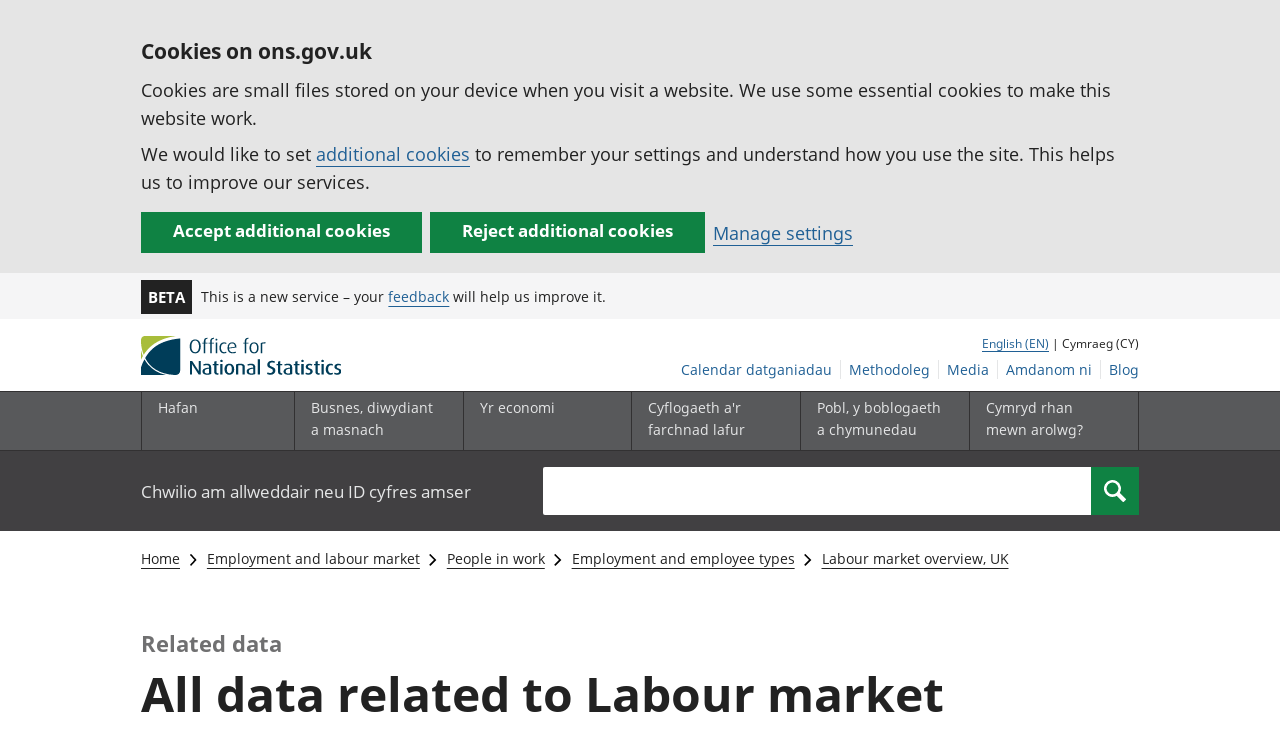

--- FILE ---
content_type: text/html; charset=UTF-8
request_url: https://cy.ons.gov.uk/employmentandlabourmarket/peopleinwork/employmentandemployeetypes/bulletins/uklabourmarket/june2020/relateddata?page=9
body_size: 9454
content:
<!DOCTYPE html>
<html lang="cy" xml:lang="cy">
  <head>
    <title>
      
        Data related to Labour market overview, UK
      - Swyddfa Ystadegau Gwladol
    </title>

    
      <meta name="description" content="Estimates of employment, unemployment, economic inactivity and other employment-related statistics for the UK.">
    

    <meta charset="utf-8">
    <meta content="width=device-width,initial-scale=1.0,user-scalable=1" name="viewport">
    <meta name="format-detection" content="telephone=no">
    <meta name="theme-color" content="#58595B">
    <meta name="apple-mobile-web-app-status-bar-style" content="#58595B">
    
    

    
      <link rel="stylesheet" href="//cdn.ons.gov.uk/dis-design-system-go/v1.3.0/css/main.css">
    

    

    

    <script>

    
    function extractValue(key, extractionString) {
        const extractionRegex = new RegExp(`'${key}':(.*?)[,}]`)
        const match = extractionString.match(extractionRegex)
        if (match) {
            return match[1]
        }
        
        return null
    }

    
    
    function getUsageCookieValue() {
        
        var policyCookie = document.cookie.match('(?:^|; )ons_cookie_policy=({.*?})');
        if (policyCookie) {
            console.debug('ons_cookie_policy found');

            var usageValue = extractValue("usage", policyCookie[1]);
            console.debug('usage is', usageValue);

            
            
            return (usageValue == "true") ? false : true
        }
        console.debug('no cookie found - opting out');
        return true
    }

    
    function htmlUnescape(str) {
        return str.replace(/&#x3D;/g, "=");
    }

    dataLayer = [{
        "analyticsOptOut": getUsageCookieValue(),
        "gtm.whitelist": ["google", "hjtc", "lcl"],
        "gtm.blacklist": ["customScripts", "sp", "adm", "awct", "k", "d", "j"],
    
        "contentTitle": htmlUnescape("Data related to Labour market overview, UK"),
    
    
    
    
    
        "contentType": "related-data",
    
    
    }];

</script>

    
    

    
    
    <script>
      (function (w, d, s, l, i) {
        w[l] = w[l] || [];
        w[l].push({'gtm.start': new Date().getTime(), event: 'gtm.js'});
        var f = d.getElementsByTagName(s)[0],
          j = d.createElement(s),
          dl = l != 'dataLayer'
            ? '&l=' + l
            : '';
        j.async = true;
        j.src = 'https://www.googletagmanager.com/gtm.js?id=' + i + dl;
        f.parentNode.insertBefore(j, f);
      })(window, document, 'script', 'dataLayer', 'GTM-MBCBVQS');
    </script>
    
  </head>

  <body class="page-type--related-data">
    <script>
      document.body.className = (
        (document.body.className)
        ? document.body.className + ' js js-enabled'
        : 'js js-enabled');
    </script>

    
    <noscript>
      <iframe
        src="https://www.googletagmanager.com/ns.html?id=GTM-MBCBVQS"
        height="0"
        width="0"
        style="display:none;visibility:hidden"></iframe>
    </noscript>
    

    

    
      <div class="ons-page">
        <div class="ons-page__content">
        
        
          <section>
    <form action="/cookies/accept-all" method="GET" id="global-cookie-message" class="cookies-banner cookies-banner--hidden js-cookies-banner-form clearfix"
                aria-label="cookie banner">
        <div class="cookies-banner__wrapper wrapper js-cookies-banner-inform" role="region" aria-label="Cookies banner">
            <div>
                <div class="cookies-banner__message adjust-font-size--18">
                    <h2 class="cookies-banner__heading font-size--h3">Cookies on ons.gov.uk</h2>
                    <p class="cookies-banner__body">Cookies are small files stored on your device when you visit a website. We use some essential cookies to make this website work.</p>
                    <p class="cookies-banner__body">We would like to set <a href="/cookies">additional cookies</a> to remember your settings and understand how you use the site. This helps us to improve our services.</p>
                </div>
                <div class="cookies-banner__buttons">
                    <div class="nojs--hide cookies-banner__button cookies-banner__button--accept">
                        <button class="btn btn--full-width btn--primary btn--focus margin-right--2 font-weight-700 font-size--17 text-wrap js-accept-cookies" data-gtm-accept-cookies="true" type="submit" data-action="accept" tabindex="0">Accept additional cookies</button>
                    </div>
                    <div class="nojs--hide cookies-banner__button cookies-banner__button--reject">
                        <button class="btn btn--full-width btn--primary btn--focus margin-right--2 font-weight-700 font-size--17 text-wrap js-reject-cookies" data-gtm-accept-cookies="false" type="submit" data-action="reject" tabindex="0">Reject additional cookies</button>
                    </div>
                    <div class="cookies-banner__button">
                        <a href="/cookies">Manage settings</a>
                    </div>
                </div>
            </div>
        </div>
        <div class="hidden js-cookies-banner-confirmation" tabindex="-1">
            <div class="cookies-banner__wrapper wrapper">
                <div class="col">
                    <div class="cookies-banner__message adjust-font-size--18">
                        <p class="cookies-banner__confirmation-message">
                            <span class="hidden ons-js-accepted-text">You have accepted all additional cookies.</span>
                            <span class="hidden ons-js-rejected-text">You have rejected all additional cookies.</span>
                            <span>You can <a href="/cookies">change your cookie preferences</a> at any time.</span>
                            <button type="button" class="cookies-banner__button--hide js-hide-cookies-banner">Hide</button>
                        </p>
                    </div>
                </div>
            </div>
        </div>
    </form>
</section>

        
        
          <header>
    <a class="skiplink" href="#main" tabindex="0">Skip to main content</a>
    
    
    
        <div class="ons-phase-banner">
  <div class="ons-container">
    <div class="ons-grid ons-grid--flex ons-grid--gutterless ons-grid--no-wrap">
      <div class="ons-grid__col ons-col-auto ons-u-flex-no-grow ons-u-flex-no-shrink">
        <strong class="ons-phase-banner__badge">Beta</strong>
      </div>
      
        <div class="ons-col-auto ons-grid--flex ons-grid--no-wrap@l ons-grid--vertical-center">
            <span class="ons-u-fs-s ons-u-m-no">This is a new service – your <a href="/feedback">feedback</a> will help us improve it.</span>
        </div>
      
    </div>
  </div>
</div>

    
    <div id="pagePath" class="hide">/employmentandlabourmarket/peopleinwork/employmentandemployeetypes/bulletins/uklabourmarket/june2020/relateddata?page=9</div>
    <div class="wrapper">
        <div class="header col-wrap">
            <div class="col col--lg-one-third col--md-one-third">
                <a id="logo-link" href="/">
                    <img class="logo" src="https://cdn.ons.gov.uk/assets/images/ons-logo/v2/ons-logo.svg" alt="Logo Swyddfa Ystadegau Gwladol - Hafan">
                </a>
            </div>
            <div class="col col--lg-two-thirds col--md-two-thirds hide--sm print--hide language--js__container">
                <div class="language">
                    
                        <a class="language__link icon--hide" lang="en-GB" href="https://www.ons.gov.uk/employmentandlabourmarket/peopleinwork/employmentandemployeetypes/bulletins/uklabourmarket/june2020/relateddata?page=9">English (EN)</a>
                        | Cymraeg (CY)
                    
                </div>
            </div>
            <div class="secondary-nav col col--lg-two-thirds col--md-two-thirds print--hide">
                <ul id="nav-secondary" class="secondary-nav__list js-nav-clone__list">
                    <li class="secondary-nav__item">
                        <a class="secondary-nav__link  js-nav-clone__link" href="/releasecalendar">Calendar datganiadau</a>
                    </li>
                    <li class="secondary-nav__item">
                        <a class="secondary-nav__link  js-nav-clone__link" href="/methodology">Methodoleg</a>
                    </li>
                    <li class="secondary-nav__item">
                        <a class="secondary-nav__link  js-nav-clone__link" href="/news">Media</a>
                    </li>
                    <li class="secondary-nav__item">
                        <a class="secondary-nav__link  js-nav-clone__link" href="/aboutus">Amdanom ni</a>
                    </li>
                    <li class="secondary-nav__item">
                        <a
                            class="secondary-nav__link icon--hide js-nav-clone__link"
                            target="_blank"
                            rel="noopener noreferrer"
                            href="https://blog.ons.gov.uk/">Blog</a>
                    </li>
                </ul>
            </div>
        </div>
    </div>
    <div class="primary-nav print--hide">
        
            <nav aria-label="Site navigation">
                <ul class="nav--controls">
                    <li class="nav--controls__item">
                        <a
                            href="#nav-primary"
                            id="menu-toggle"
                            aria-controls="nav-primary"
                            aria-expanded="false"
                            class="nav--controls__menu ">
                            <span class="nav--controls__text">Dewislen</span>
                        </a>
                    </li>
                    
                        <li class="nav--controls__item ">
                            <a href="#nav-search" id="search-toggle" aria-controls="nav-search" aria-expanded="false" class="nav--controls__search" aria-label="Search">
                                <span class="nav--controls__text">Search</span>
                            </a>
                        </li>
                    
                </ul>
                <ul class="wrapper nav-main--hidden primary-nav__list" id="nav-primary" aria-expanded="false">
                    <li class="primary-nav__item  js-nav hide--sm old-ie--display-block">
                        <a class="primary-nav__link col col--md-7 col--lg-9" href="/">Hafan</a>
                    </li>
                    <li class="primary-nav__item js-nav js-expandable ">
                        <a class="primary-nav__link col col--md-8 col--lg-10" href="/businessindustryandtrade" aria-expanded="false" aria-label="Busnes, diwydiant a masnach is-dewislen">
                            <span aria-hidden="true" class="expansion-indicator"></span>
                            <span class="submenu-title">
                                Busnes, diwydiant a masnach
                            </span>
                        </a>
                        <ul
                            class="primary-nav__child-list col col--md-16 col--lg-20 js-expandable__content js-nav-hidden jsEnhance"
                            aria-expanded="false"
                            aria-label="submenu">
                            <li class="primary-nav__child-item  js-expandable__child">
                                <a class="primary-nav__child-link" tabindex="-1" href="/businessindustryandtrade/business">Busnes</a>
                            </li>
                            <li class="primary-nav__child-item  js-expandable__child">
                                <a class="primary-nav__child-link" tabindex="-1" href="/businessindustryandtrade/changestobusiness">Newidiadau i fusnesau</a>
                            </li>
                            <li class="primary-nav__child-item  js-expandable__child">
                                <a class="primary-nav__child-link" tabindex="-1" href="/businessindustryandtrade/constructionindustry">Diwydiant adeiladu</a>
                            </li>
                            <li class="primary-nav__child-item  js-expandable__child">
                                <a class="primary-nav__child-link" tabindex="-1" href="/businessindustryandtrade/itandinternetindustry">Y diwydiant TG a&#39;r rhyngrwyd</a>
                            </li>
                            <li class="primary-nav__child-item  js-expandable__child">
                                <a class="primary-nav__child-link" tabindex="-1" href="/businessindustryandtrade/internationaltrade">Masnach ryngwladol</a>
                            </li>
                            <li class="primary-nav__child-item  js-expandable__child">
                                <a class="primary-nav__child-link" tabindex="-1" href="/businessindustryandtrade/manufacturingandproductionindustry">Y diwydiant gweithgynhyrchu a chynhyrchu</a>
                            </li>
                            <li class="primary-nav__child-item  js-expandable__child">
                                <a class="primary-nav__child-link" tabindex="-1" href="/businessindustryandtrade/retailindustry">Y diwydiant manwethu</a>
                            </li>
                            <li class="primary-nav__child-item  js-expandable__child">
                                <a class="primary-nav__child-link" tabindex="-1" href="/businessindustryandtrade/tourismindustry">Y diwydiant twristiaeth</a>
                            </li>
                        </ul>
                    </li>
                    <li class="primary-nav__item js-nav js-expandable ">
                        <a class="primary-nav__link col col--md-8 col--lg-10" href="/economy" aria-expanded="false" aria-label="Yr economi is-dewislen toggle">
                            <span aria-hidden="true" class="expansion-indicator"></span>
                            <span class="submenu-title">
                                Yr economi
                            </span>
                        </a>
                        <ul
                            class="primary-nav__child-list col col--md-16 col--lg-20 js-expandable__content js-nav-hidden jsEnhance"
                            aria-expanded="false"
                            aria-label="submenu">
                            <li class="primary-nav__child-item  js-expandable__child">
                                <a class="primary-nav__child-link" tabindex="-1" href="/economy/economicoutputandproductivity">Allgynnyrch economaidd a chynhyrchiant</a>
                            </li>
                            <li class="primary-nav__child-item  js-expandable__child">
                                <a class="primary-nav__child-link" tabindex="-1" href="/economy/environmentalaccounts">Cyfrifon amgylcheddol</a>
                            </li>
                            <li class="primary-nav__child-item  js-expandable__child">
                                <a class="primary-nav__child-link" tabindex="-1" href="/economy/governmentpublicsectorandtaxes">Llwodraeth, y sector cyhoeddus a threthi</a>
                            </li>
                            <li class="primary-nav__child-item  js-expandable__child">
                                <a class="primary-nav__child-link" tabindex="-1" href="/economy/grossdomesticproductgdp">Cynnyrch Domestig Gros (CDG)</a>
                            </li>
                            <li class="primary-nav__child-item  js-expandable__child">
                                <a class="primary-nav__child-link" tabindex="-1" href="/economy/grossvalueaddedgva">Gwerth Ychwanegol Gros</a>
                            </li>
                            <li class="primary-nav__child-item  js-expandable__child">
                                <a class="primary-nav__child-link" tabindex="-1" href="/economy/inflationandpriceindices">Mynegeion chwyddiant a phrisiau</a>
                            </li>
                            <li class="primary-nav__child-item  js-expandable__child">
                                <a class="primary-nav__child-link" tabindex="-1" href="/economy/investmentspensionsandtrusts">Buddsoddiadau, pensiynau ac ymddiriedolaethau</a>
                            </li>
                            <li class="primary-nav__child-item  js-expandable__child">
                                <a class="primary-nav__child-link" tabindex="-1" href="/economy/nationalaccounts">Cyfrifon gwladol</a>
                            </li>
                            <li class="primary-nav__child-item  js-expandable__child">
                                <a class="primary-nav__child-link" tabindex="-1" href="/economy/regionalaccounts">Cyfrifon rhanbarthol</a>
                            </li>
                        </ul>
                    </li>
                    <li class="primary-nav__item js-nav js-expandable ">
                        <a class="primary-nav__link col col--md-8 col--lg-10" href="/employmentandlabourmarket" aria-expanded="false" aria-label="Cyflogaeth a&#39;r farchnad lafur is-dewislen toggle">
                            <span aria-hidden="true" class="expansion-indicator"></span>
                            <span class="submenu-title">
                                Cyflogaeth a&#39;r farchnad lafur
                            </span>
                        </a>
                        <ul
                            class="primary-nav__child-list col col--md-16 col--lg-20 js-expandable__content js-nav-hidden jsEnhance"
                            aria-expanded="false"
                            aria-label="submenu">
                            <li class="primary-nav__child-item  js-expandable__child">
                                <a class="primary-nav__child-link" tabindex="-1" href="/employmentandlabourmarket/peopleinwork">Pobl mewn gwaith</a>
                            </li>
                            <li class="primary-nav__child-item  js-expandable__child">
                                <a class="primary-nav__child-link" tabindex="-1" href="/employmentandlabourmarket/peoplenotinwork">Pobl nad ydynt mewn gwaith</a>
                            </li>
                        </ul>
                    </li>
                    <li class="primary-nav__item js-nav js-expandable ">
                        <a class="primary-nav__link col col--md-8 col--lg-10" href="/peoplepopulationandcommunity" aria-expanded="false" aria-label="Pobl, y boblogaeth a chymunedau is-dewislen toggle">
                            <span aria-hidden="true" class="expansion-indicator"></span>
                            <span class="submenu-title">
                                Pobl, y boblogaeth a chymunedau
                            </span>
                        </a>
                        <ul
                            class="primary-nav__child-list col col--md-16 col--lg-20 js-expandable__content js-nav-hidden jsEnhance"
                            aria-expanded="false"
                            aria-label="submenu">
                            <li class="primary-nav__child-item  js-expandable__child">
                                <a class="primary-nav__child-link" tabindex="-1" href="/peoplepopulationandcommunity/armedforcescommunity">Armed forces community</a>
                            </li>
                            <li class="primary-nav__child-item  js-expandable__child">
                                <a class="primary-nav__child-link" tabindex="-1" href="/peoplepopulationandcommunity/birthsdeathsandmarriages">Genedigaethau, marwolaethau a phriodasau</a>
                            </li>
                            <li class="primary-nav__child-item  js-expandable__child">
                                <a class="primary-nav__child-link" tabindex="-1" href="/peoplepopulationandcommunity/crimeandjustice">Troseddu a chyfiawnder</a>
                            </li>
                            <li class="primary-nav__child-item  js-expandable__child">
                                <a class="primary-nav__child-link" tabindex="-1" href="/peoplepopulationandcommunity/culturalidentity">Hunaniaeth ddiwylliannol</a>
                            </li>
                            <li class="primary-nav__child-item  js-expandable__child">
                                <a class="primary-nav__child-link" tabindex="-1" href="/peoplepopulationandcommunity/educationandchildcare">Addysg a gofal plant</a>
                            </li>
                            <li class="primary-nav__child-item  js-expandable__child">
                                <a class="primary-nav__child-link" tabindex="-1" href="/peoplepopulationandcommunity/elections">Etholiadau</a>
                            </li>
                            <li class="primary-nav__child-item  js-expandable__child">
                                <a class="primary-nav__child-link" tabindex="-1" href="/peoplepopulationandcommunity/healthandsocialcare">Iechyd a gofal cymdeithasol</a>
                            </li>
                            <li class="primary-nav__child-item  js-expandable__child">
                                <a class="primary-nav__child-link" tabindex="-1" href="/peoplepopulationandcommunity/householdcharacteristics">Nodweddion aelwydydd</a>
                            </li>
                            <li class="primary-nav__child-item  js-expandable__child">
                                <a class="primary-nav__child-link" tabindex="-1" href="/peoplepopulationandcommunity/housing">Housing</a>
                            </li>
                            <li class="primary-nav__child-item  js-expandable__child">
                                <a class="primary-nav__child-link" tabindex="-1" href="/peoplepopulationandcommunity/leisureandtourism">Hamdden a thwristiaeth</a>
                            </li>
                            <li class="primary-nav__child-item  js-expandable__child">
                                <a class="primary-nav__child-link" tabindex="-1" href="/peoplepopulationandcommunity/wellbeing">Lles</a>
                            </li>
                            <li class="primary-nav__child-item  js-expandable__child">
                                <a class="primary-nav__child-link" tabindex="-1" href="/peoplepopulationandcommunity/personalandhouseholdfinances">Cyllid personol a chyllid aelwydydd</a>
                            </li>
                            <li class="primary-nav__child-item  js-expandable__child">
                                <a class="primary-nav__child-link" tabindex="-1" href="/peoplepopulationandcommunity/populationandmigration">Poblogaeth ac ymfudo</a>
                            </li>
                        </ul>
                    </li>
                    <li class="primary-nav__item js-nav">
                        <a class="primary-nav__link  col col--md-8 col--lg-10" href="/surveys">
                            Cymryd rhan mewn arolwg?
                        </a>
                    </li>
                    <li class="hide--md primary-nav__language">
                        
                            <a class="language__link icon--hide" href="https://www.ons.gov.uk/employmentandlabourmarket/peopleinwork/employmentandemployeetypes/bulletins/uklabourmarket/june2020/relateddata?page=9">English (EN)</a>
                            | Cymraeg (CY)
                        
                    </li>
                </ul>
            </nav>
        
    </div>
    
        <div class="search nav-search--hidden print--hide" id="searchBar" role="search">
            <div class="wrapper">
                <form class="col-wrap search__form" action="/search">
                    <label class="search__label col col--md-23 col--lg-24" for="nav-search">Chwilio am allweddair neu ID cyfres amser</label>
                    <input
                        type="search"
                        autocomplete="off"
                        class="search__input col col--md-21 col--lg-32"
                        id="nav-search"
                        name="q"
                        value="">
                    <button type="submit" class="search__button col--md-3 col--lg-3" id="nav-search-submit" aria-label="Search">
                        <span class="visuallyhidden">Search</span>
                        
                            <span><svg
    class="ons-svg-icon ons-svg-icon--m"
    viewbox="0 0 12 12"
    xmlns="http://www.w3.org/2000/svg"
    aria-hidden="true"
    fill="currentColor">
    <path d="M11.86 10.23 8.62 6.99a4.63 4.63 0 1 0-6.34 1.64 4.55 4.55 0 0 0 2.36.64 4.65 4.65 0 0 0 2.33-.65l3.24 3.23a.46.46 0 0
    0 .65 0l1-1a.48.48 0 0 0 0-.62Zm-5-3.32a3.28 3.28 0 0 1-2.31.93 3.22 3.22 0 1 1 2.35-.93Z"/>
</svg>
</span>
                        
                    </button>
                </form>
            </div>
        </div>
    
</header>

          



<div class="ons-page__container ons-container">
    <nav
        class="ons-breadcrumb print--hide"
        aria-label="Breadcrumbs"
    >
        <ol class="ons-breadcrumb__items ons-u-fs-s">
            
            <li class="ons-breadcrumb__item ons-u-p-no">
                
                <a
                    class="ons-breadcrumb__link"
                    href="/"
                >Home</a>
                
                <svg class="ons-svg-icon" viewBox="0 0 8 13" xmlns="http://www.w3.org/2000/svg" focusable="false">
    <path
        d="M5.74,14.28l-.57-.56a.5.5,0,0,1,0-.71h0l5-5-5-5a.5.5,0,0,1,0-.71h0l.57-.56a.5.5,0,0,1,.71,0h0l5.93,5.93a.5.5,0,0,1,0,.7L6.45,14.28a.5.5,0,0,1-.71,0Z"
        transform="translate(-5.02 -1.59)"/>
</svg>

            </li>
            
            <li class="ons-breadcrumb__item ons-u-p-no">
                
                <a
                    class="ons-breadcrumb__link"
                    href="/employmentandlabourmarket"
                >Employment and labour market</a>
                
                <svg class="ons-svg-icon" viewBox="0 0 8 13" xmlns="http://www.w3.org/2000/svg" focusable="false">
    <path
        d="M5.74,14.28l-.57-.56a.5.5,0,0,1,0-.71h0l5-5-5-5a.5.5,0,0,1,0-.71h0l.57-.56a.5.5,0,0,1,.71,0h0l5.93,5.93a.5.5,0,0,1,0,.7L6.45,14.28a.5.5,0,0,1-.71,0Z"
        transform="translate(-5.02 -1.59)"/>
</svg>

            </li>
            
            <li class="ons-breadcrumb__item ons-u-p-no">
                
                <a
                    class="ons-breadcrumb__link"
                    href="/employmentandlabourmarket/peopleinwork"
                >People in work</a>
                
                <svg class="ons-svg-icon" viewBox="0 0 8 13" xmlns="http://www.w3.org/2000/svg" focusable="false">
    <path
        d="M5.74,14.28l-.57-.56a.5.5,0,0,1,0-.71h0l5-5-5-5a.5.5,0,0,1,0-.71h0l.57-.56a.5.5,0,0,1,.71,0h0l5.93,5.93a.5.5,0,0,1,0,.7L6.45,14.28a.5.5,0,0,1-.71,0Z"
        transform="translate(-5.02 -1.59)"/>
</svg>

            </li>
            
            <li class="ons-breadcrumb__item ons-u-p-no">
                
                <a
                    class="ons-breadcrumb__link"
                    href="/employmentandlabourmarket/peopleinwork/employmentandemployeetypes"
                >Employment and employee types</a>
                
                <svg class="ons-svg-icon" viewBox="0 0 8 13" xmlns="http://www.w3.org/2000/svg" focusable="false">
    <path
        d="M5.74,14.28l-.57-.56a.5.5,0,0,1,0-.71h0l5-5-5-5a.5.5,0,0,1,0-.71h0l.57-.56a.5.5,0,0,1,.71,0h0l5.93,5.93a.5.5,0,0,1,0,.7L6.45,14.28a.5.5,0,0,1-.71,0Z"
        transform="translate(-5.02 -1.59)"/>
</svg>

            </li>
            
            <li class="ons-breadcrumb__item ons-u-p-no">
                
                <a
                    class="ons-breadcrumb__link"
                    href="/employmentandlabourmarket/peopleinwork/employmentandemployeetypes/bulletins/uklabourmarket/june2020"
                >Labour market overview, UK</a>
                
                <svg class="ons-svg-icon" viewBox="0 0 8 13" xmlns="http://www.w3.org/2000/svg" focusable="false">
    <path
        d="M5.74,14.28l-.57-.56a.5.5,0,0,1,0-.71h0l5-5-5-5a.5.5,0,0,1,0-.71h0l.57-.56a.5.5,0,0,1,.71,0h0l5.93,5.93a.5.5,0,0,1,0,.7L6.45,14.28a.5.5,0,0,1-.71,0Z"
        transform="translate(-5.02 -1.59)"/>
</svg>

            </li>
            
        </ol>
    </nav>
</div>



        
        <main id="main" role="main" tabindex="-1">
          <div class="ons-container search__container">
  <div class="ons-grid">
    <div class="ons-grid__col ons-col-12@m">
      
        <section
          class="search__summary"
          role="contentinfo"
        >
          
<div class="ons-u-fs-m ons-u-mt-s ons-u-pb-xxs release__document-type">
    
    
        Related data
    
</div>
          



    <h1 class="ons-u-fs-xxxl">All data related to Labour market overview, UK: June 2020</h1>


          <p>Estimates of employment, unemployment, economic inactivity and other employment-related statistics for the UK.</p>
        </section>

        <section>
          <div class="search__results">
            






<div id="results">
    <div id="results-loading" class="ons-panel ons-panel--info ons-panel--no-title hide">
        <span class="ons-u-vh">Important information: </span>
        <div class="ons-panel__body">
            <p data-error-message="The results failed to load, please refresh.">
                Loading search results
            </p>
        </div>
    </div>
    
        <ul class="ons-document-list">
        
            
            <li class="ons-document-list__item">
                <div class="ons-document-list__item-content">
                    <div class="ons-document-list__item-header">
                        <h2 class="ons-document-list__item-title ons-u-fs-m ons-u-mt-no ons-u-mb-xs">
                            <a href="/employmentandlabourmarket/peopleinwork/employmentandemployeetypes/datasets/labourforcesurveyflowsestimatesx02"
                                data-gtm-search-result-title="X02: Labour Force Survey flows estimates"
                                data-gtm-search-result-page="9"
                                data-gtm-search-result-position="81"
                                data-gtm-search-result-url="/employmentandlabourmarket/peopleinwork/employmentandemployeetypes/datasets/labourforcesurveyflowsestimatesx02"
                                data-gtm-search-result-release-date="20251111"
                            >
                            X02: Labour Force Survey flows estimates
                            
                            </a>
                        </h2>
                        <ul class="ons-document-list__item-metadata ons-u-mb-xs">
                            <li class="ons-document-list__item-attribute">
                                <span class="ons-u-fw-b">Rhyddhawyd ar </span>
                                <time datetime="2025-11-11">11 November 2025</time>
                            </li>
                            
                                <li class="ons-document-list__item-attribute">
                                    <span class="ons-u-fw-b">Setiau data</span>
                                </li>
                            
                            
                        </ul>
                    </div>
                    
                        <p class="ons-document-list__item-description">Flows estimates from the Labour Force Survey, levels and rates, UK, quarterly.</p>
                    
                </div>
            </li>
            
            
            <li class="ons-document-list__item">
                <div class="ons-document-list__item-content">
                    <div class="ons-document-list__item-header">
                        <h2 class="ons-document-list__item-title ons-u-fs-m ons-u-mt-no ons-u-mb-xs">
                            <a href="/employmentandlabourmarket/peopleinwork/employmentandemployeetypes/datasets/reconciliationofestimatesofemploymentandjobsx03"
                                data-gtm-search-result-title="X03: Reconciliation of estimates of employment and jobs"
                                data-gtm-search-result-page="9"
                                data-gtm-search-result-position="82"
                                data-gtm-search-result-url="/employmentandlabourmarket/peopleinwork/employmentandemployeetypes/datasets/reconciliationofestimatesofemploymentandjobsx03"
                                data-gtm-search-result-release-date="20251216"
                            >
                            X03: Reconciliation of estimates of employment and jobs
                            
                            </a>
                        </h2>
                        <ul class="ons-document-list__item-metadata ons-u-mb-xs">
                            <li class="ons-document-list__item-attribute">
                                <span class="ons-u-fw-b">Rhyddhawyd ar </span>
                                <time datetime="2025-12-16">16 December 2025</time>
                            </li>
                            
                                <li class="ons-document-list__item-attribute">
                                    <span class="ons-u-fw-b">Setiau data</span>
                                </li>
                            
                            
                        </ul>
                    </div>
                    
                        <p class="ons-document-list__item-description">Reconciles estimates of workforce jobs (derived primarily from employer surveys) with estimates of employment (derived from the Labour Force Survey). 
</p>
                    
                </div>
            </li>
            
            
            <li class="ons-document-list__item">
                <div class="ons-document-list__item-content">
                    <div class="ons-document-list__item-header">
                        <h2 class="ons-document-list__item-title ons-u-fs-m ons-u-mt-no ons-u-mb-xs">
                            <a href="/employmentandlabourmarket/peopleinwork/earningsandworkinghours/datasets/averageweeklyearningssupplementaryanalysisx04"
                                data-gtm-search-result-title="X04: Average Weekly Earnings Supplementary Analysis"
                                data-gtm-search-result-page="9"
                                data-gtm-search-result-position="83"
                                data-gtm-search-result-url="/employmentandlabourmarket/peopleinwork/earningsandworkinghours/datasets/averageweeklyearningssupplementaryanalysisx04"
                                data-gtm-search-result-release-date="20250415"
                            >
                            X04: Average Weekly Earnings Supplementary Analysis
                            
                            </a>
                        </h2>
                        <ul class="ons-document-list__item-metadata ons-u-mb-xs">
                            <li class="ons-document-list__item-attribute">
                                <span class="ons-u-fw-b">Rhyddhawyd ar </span>
                                <time datetime="2025-04-15">15 April 2025</time>
                            </li>
                            
                                <li class="ons-document-list__item-attribute">
                                    <span class="ons-u-fw-b">Setiau data</span>
                                </li>
                            
                            
                        </ul>
                    </div>
                    
                        <p class="ons-document-list__item-description">Supplementary analysis on Average Weekly Earnings.

</p>
                    
                </div>
            </li>
            
            
            <li class="ons-document-list__item">
                <div class="ons-document-list__item-content">
                    <div class="ons-document-list__item-header">
                        <h2 class="ons-document-list__item-title ons-u-fs-m ons-u-mt-no ons-u-mb-xs">
                            <a href="/employmentandlabourmarket/peoplenotinwork/unemployment/datasets/comparisonbetweenunemploymentandtheclaimantcountx05"
                                data-gtm-search-result-title="X05: Comparison between unemployment and the Claimant Count"
                                data-gtm-search-result-page="9"
                                data-gtm-search-result-position="84"
                                data-gtm-search-result-url="/employmentandlabourmarket/peoplenotinwork/unemployment/datasets/comparisonbetweenunemploymentandtheclaimantcountx05"
                                data-gtm-search-result-release-date="20260120"
                            >
                            X05: Comparison between unemployment and the Claimant Count
                            
                            </a>
                        </h2>
                        <ul class="ons-document-list__item-metadata ons-u-mb-xs">
                            <li class="ons-document-list__item-attribute">
                                <span class="ons-u-fw-b">Rhyddhawyd ar </span>
                                <time datetime="2026-01-20">20 January 2026</time>
                            </li>
                            
                                <li class="ons-document-list__item-attribute">
                                    <span class="ons-u-fw-b">Setiau data</span>
                                </li>
                            
                            
                        </ul>
                    </div>
                    
                        <p class="ons-document-list__item-description">This table compares quarterly movements in unemployment with quarterly movements in the Claimant Count. </p>
                    
                </div>
            </li>
            
            
            <li class="ons-document-list__item">
                <div class="ons-document-list__item-content">
                    <div class="ons-document-list__item-header">
                        <h2 class="ons-document-list__item-title ons-u-fs-m ons-u-mt-no ons-u-mb-xs">
                            <a href="/employmentandlabourmarket/peoplenotinwork/unemployment/datasets/x06singlemonthvacanciesestimatesnotdesignatedasnationalstatistics"
                                data-gtm-search-result-title="X06: Single month vacancies estimates"
                                data-gtm-search-result-page="9"
                                data-gtm-search-result-position="85"
                                data-gtm-search-result-url="/employmentandlabourmarket/peoplenotinwork/unemployment/datasets/x06singlemonthvacanciesestimatesnotdesignatedasnationalstatistics"
                                data-gtm-search-result-release-date="20260120"
                            >
                            X06: Single month vacancies estimates
                            
                            </a>
                        </h2>
                        <ul class="ons-document-list__item-metadata ons-u-mb-xs">
                            <li class="ons-document-list__item-attribute">
                                <span class="ons-u-fw-b">Rhyddhawyd ar </span>
                                <time datetime="2026-01-20">20 January 2026</time>
                            </li>
                            
                                <li class="ons-document-list__item-attribute">
                                    <span class="ons-u-fw-b">Setiau data</span>
                                </li>
                            
                            
                        </ul>
                    </div>
                    
                        <p class="ons-document-list__item-description">Vacancies by industry and size of business, UK, single month, not seasonally adjusted. Vacancy Survey. These are official statistics in development.</p>
                    
                </div>
            </li>
            
            
            <li class="ons-document-list__item">
                <div class="ons-document-list__item-content">
                    <div class="ons-document-list__item-header">
                        <h2 class="ons-document-list__item-title ons-u-fs-m ons-u-mt-no ons-u-mb-xs">
                            <a href="/employmentandlabourmarket/peopleinwork/employmentandemployeetypes/datasets/x07labourforcesurveyweeklyestimates"
                                data-gtm-search-result-title="X07: Labour Force Survey weekly estimates"
                                data-gtm-search-result-page="9"
                                data-gtm-search-result-position="86"
                                data-gtm-search-result-url="/employmentandlabourmarket/peopleinwork/employmentandemployeetypes/datasets/x07labourforcesurveyweeklyestimates"
                                data-gtm-search-result-release-date="20220412"
                            >
                            X07: Labour Force Survey weekly estimates
                            
                            </a>
                        </h2>
                        <ul class="ons-document-list__item-metadata ons-u-mb-xs">
                            <li class="ons-document-list__item-attribute">
                                <span class="ons-u-fw-b">Rhyddhawyd ar </span>
                                <time datetime="2022-04-12">12 April 2022</time>
                            </li>
                            
                                <li class="ons-document-list__item-attribute">
                                    <span class="ons-u-fw-b">Setiau data</span>
                                </li>
                            
                            
                        </ul>
                    </div>
                    
                        <p class="ons-document-list__item-description">Labour Force Survey (LFS) weekly estimates of employment, unemployment, economic inactivity and hours in the UK. All estimates are calculated from highly experimental weekly Labour Force Survey datasets.</p>
                    
                </div>
            </li>
            
        </ul>
    
</div>

          </div>
          <div class="search__pagination">
            
              





<form id="js-pagination-container" class="js-auto-submit__form">
    
        <nav class="ons-pagination " arial-label="Pagination (Page 9 of 9)">
            <div class="ons-pagination__position ons-u-mb-s">Page 9 of 9</div>
            <ul class="ons-pagination__items">
                
                
                
                    
                    
                
                    
                    
                
                    
                    
                
                    
                    
                
                    
                    
                

                
                    <li class="ons-pagination__item ons-pagination__item--previous">
                        <a href=/employmentandlabourmarket/peopleinwork/employmentandemployeetypes/bulletins/uklabourmarket/june2020/relateddata?q&#61;&amp;limit&#61;10&amp;sort&#61;title&amp;page&#61;8 class="ons-pagination__link" rel="prev" aria-label="Go to the previous page (Page 8)" data-target-page=8>Blaenorol</a>
                    </li>
                

                
                    <li class="ons-pagination__item" data-target-page=9>
                        <a href="/employmentandlabourmarket/peopleinwork/employmentandemployeetypes/bulletins/uklabourmarket/june2020/relateddata?q=&amp;limit=10&amp;sort=title&amp;page=1" class="ons-pagination__link" aria-label="Go to the first page (Page 1)"  data-target-page=1>1</a>
                    </li>
                    <li class="ons-pagination__item ons-pageination__item--gap">&hellip;</li>
                

                
                    
                        <li class="ons-pagination__item">
                            <a href=/employmentandlabourmarket/peopleinwork/employmentandemployeetypes/bulletins/uklabourmarket/june2020/relateddata?q&#61;&amp;limit&#61;10&amp;sort&#61;title&amp;page&#61;5 class="ons-pagination__link" aria-label="Page 5 of 9" data-target-page=5>5</a>
                        </li>
                    
                
                    
                        <li class="ons-pagination__item">
                            <a href=/employmentandlabourmarket/peopleinwork/employmentandemployeetypes/bulletins/uklabourmarket/june2020/relateddata?q&#61;&amp;limit&#61;10&amp;sort&#61;title&amp;page&#61;6 class="ons-pagination__link" aria-label="Page 6 of 9" data-target-page=6>6</a>
                        </li>
                    
                
                    
                        <li class="ons-pagination__item">
                            <a href=/employmentandlabourmarket/peopleinwork/employmentandemployeetypes/bulletins/uklabourmarket/june2020/relateddata?q&#61;&amp;limit&#61;10&amp;sort&#61;title&amp;page&#61;7 class="ons-pagination__link" aria-label="Page 7 of 9" data-target-page=7>7</a>
                        </li>
                    
                
                    
                        <li class="ons-pagination__item">
                            <a href=/employmentandlabourmarket/peopleinwork/employmentandemployeetypes/bulletins/uklabourmarket/june2020/relateddata?q&#61;&amp;limit&#61;10&amp;sort&#61;title&amp;page&#61;8 class="ons-pagination__link" aria-label="Page 8 of 9" data-target-page=8>8</a>
                        </li>
                    
                
                    
                        <li class="ons-pagination__item ons-pagination__item--current">
                            <a href=/employmentandlabourmarket/peopleinwork/employmentandemployeetypes/bulletins/uklabourmarket/june2020/relateddata?q&#61;&amp;limit&#61;10&amp;sort&#61;title&amp;page&#61;9 class="ons-pagination__link" aria-current="true" aria-label="Current page (Page 9 of 9)" data-target-page=9>9</a>
                        </li>
                    
                

                

                
            </ul>
        </nav>
    
</form>

            
          </div>
        </section>
    </div>
  </div>
</div>

        </main>
        
        </div>
        
        
          <footer class="print--hide padding-top--13">
   <section>
      
      
      <div class="wrapper">
  <div
    class="improve-this-page"
    data-module="improve-this-page"
  >
    
    <div
      class="improve-this-page__prompt clearfix link-adjust"
      id="feedback-form-header"
      role="status"
      aria-live="assertive"
      tabindex="-1"
    >
      <div class="improve-this-page__prompt_left">
        <h2 class="improve-this-page__is-useful-question margin-right--1">A yw&#39;r dudalen hon yn ddefnyddiol?</h2>
        <a
          id="feedback-form-yes"
          class="improve-this-page__page-is-useful-button"
          href="/feedback/thanks"
          aria-label="Ydy, mae’r dudalen hon yn ddefnyddiol"
        >Ydy</a>
        <span>|</span>
        <a
          id="feedback-form-no"
          class="js-toggle"
          href="/feedback"
          aria-label="Nac ydy, nid yw’r dudalen hon yn ddefnyddiol"
        >Nac ydy</a>
      </div>
      <div class="improve-this-page__prompt_right">
        <a
          id="feedback-form-anything-wrong"
          class="js-toggle improve-this-page__anything-wrong"
          href="/feedback"
        >Adrodd problem gyda’r dudalen yma</a>
      </div>
    </div>
    <div
      id="feedback-form"
      class="improve-this-page__form js-hidden"
    >
      <div class="ons-col-8@m">
        <form
          id="feedback-form-container"
          name="feedback-form"
        >
          <input
            type="hidden"
            name="url"
            id="feedback-api-url"
            value=""
          >
          <input
            type="hidden"
            name="feedback-form-type"
            value="footer"
          >
          <input
            type="hidden"
            name="url"
            id="feedback-form-url"
            value=""
          >
          <input
            type="hidden"
            name="type"
            value="A specific page"
          >
          
          




<div class="ons-field">
    

<label
    class="ons-label"
    
    for="description-field"
    id="description-field-label"
>Sut y dylem wella&#39;r dudalen hon?</label>

<textarea
    id="description-field"
    class="ons-input ons-input--textarea"
    name="description"
    rows="8"
    
    
    required
    
    
    autocomplete="off"
    
    
    
    data-value-missing="Ysgrifennwch adborth"
    
    
></textarea>

</div>


<fieldset class="ons-fieldset">
    <legend class="ons-fieldset__legend">A hoffech gael ateb?</legend>
    <p>Os hoffech i ni gysylltu â chi, ychwanegwch eich enw a&#39;ch cyfeiriad e-bost isod.</p>
    

<div class="ons-field">
    

<label
    class="ons-label"
    
    for="name-field"
    id="name-field-label"
>Enw (dewisol)</label>

<input
    class="ons-input ons-input--text ons-input-type__input"
    type="text"
    id="name-field"
    value=""
    name="name"
    
    
    autocomplete="name"
    
    
    
>

</div>


    

<div class="ons-field">
    

<label
    class="ons-label"
    
    for="email-field"
    id="email-field-label"
>E-bost (dewisol)</label>

<input
    class="ons-input ons-input--text ons-input-type__input"
    type="email"
    id="email-field"
    value=""
    name="email"
    
    
    autocomplete="email"
    
    
    
    
    data-type-mismatch="Rhowch gyfeiriad ebost ar ffurf ddilys, er enghraifft, enw@esiampl.com"
    
    
>

</div>


</fieldset>
<div class="ons-btn-group ons-u-mt-m">
    <button
        type="submit"
        class="ons-btn"
        formnovalidate
    >
        <span class="ons-btn__inner">
            <span class="ons-btn__text">
                Anfon adborth
            </span>
        </span>
    </button>
    <button
        type="button"
        class="ons-btn ons-btn--secondary"
        id="btn__cancel"
    >
        <span class="ons-btn__inner">
            <span class="ons-btn__text">Nid wyf am roi adborth</span>
        </span>
    </button>
</div>

          
        </form>
      </div>
    </div>
  </div>
</div>

      
      <h2 class="visuallyhidden">Footer links</h2>
      <div class="footer">
         <div class="wrapper">
            <nav aria-label="Footer links">
               <div class="footer-nav col-wrap">
                  <div class="col col--lg-one-third col--md-one-third">
                     <h2 class="footer-nav__heading">Cymorth</h2>
                     <ul class="footer-nav__list">
                        <li class="footer-nav__item">
                           <a href="/help/accessibility">Hygyrchedd</a>
                        </li>
                        <li class="footer-nav__item">
                           <a href="/cookies">Cwcis</a>
                        </li>
                        <li class="footer-nav__item">
                           <a href="/help/privacynotice">Preifatrwydd</a>
                        </li>
                        <li class="footer-nav__item">
                           <a href="/help/termsandconditions">Telerau ac amodau</a>
                        </li>
                     </ul>
                  </div>
                  <div class="col col--lg-one-third col--md-one-third">
                     <h2 class="footer-nav__heading">Ynglŷn ag SYG</h2>
                     <ul class="footer-nav__list">
                        <li class="footer-nav__item">
                           <a href="/aboutus/whatwedo">Beth rydym yn ei wneud</a>
                        </li>
                        <li class="footer-nav__item">
                           <a href="https://careers.ons.gov.uk">Gyrfaoedd</a>
                        </li>
                        <li class="footer-nav__item">
                           <a href="/aboutus/contactus">Cysylltu â ni</a>
                        </li>
                        <li class="footer-nav__item">
                           <a href="/news">Newyddion</a>
                        </li>
                        <li class="footer-nav__item">
                           <a
                              href="/aboutus/transparencyandgovernance/freedomofinformationfoi">Rhyddid Gwybodaeth</a>
                        </li>
                     </ul>
                  </div>
                  <div class="col col--lg-one-third col--md-one-third">
                     <h2 class="footer-nav__heading">Cysylltu â ni</h2>
<ul class="footer-nav__list">
    <li class="footer-nav__item">
        <a href="https://twitter.com/ONS" class="icon--hide" target="_blank">X</a>
    </li>
    <li class="footer-nav__item">
        <a href="https://www.instagram.com/officefornationalstatistics/" class="icon--hide" target="_blank">Instagram</a>
    </li>
    <li class="footer-nav__item">
        <a href="https://www.facebook.com/ONS" class="icon--hide" target="_blank">Facebook</a>
    </li>
    <li class="footer-nav__item">
        <a href="https://www.linkedin.com/company/office-for-national-statistics" class="icon--hide" target="_blank">LinkedIn</a>
    </li>
    <li class="footer-nav__item">
        <a href="https://consultations.ons.gov.uk/" class="icon--hide" target="_blank">Ymgynghoriadau</a>
    </li>
    <li class="footer-nav__item">
        <a href="https://www.statsusernetwork.ons.gov.uk/" class="icon--hide" target="_blank">Fforymau trafod</a>
    </li>
    <li class="footer-nav__item">
        <a href="https://public.govdelivery.com/accounts/UKONS/subscribers/new" class="icon--hide" target="_blank">Rhybuddion ebost</a>
    </li>
</ul>

                  </div>
               </div>
            </nav>
         </div>
         <div class="wrapper">
            
            <hr class="ons-footer__hr">
            
            <div class="footer-license">
               
               <svg
    class="ons-footer__ogl-img"
    xmlns="http://www.w3.org/2000/svg"
    width="60px"
    height="24px"
    viewbox="0 0 60 24"
    focusable="false"
    aria-hidden="true">
    <path
        d="M51.7,17.5V0l-6.2,4v19.8h13.8v-6.2H51.7z
            M36.7,16.3c-1,0.9-2.4,1.4-3.8,1.4c-3.2,0-5.8-2.6-5.8-5.8s2.6-5.8,5.8-5.8c2,0,3.9,1.1,4.9,2.7L43,5.6C40.9,2.2,37.1,0,32.9,0c-4.5,0-8.4,2.5-10.4,6.1C20.4,2.5,16.5,0,12,0C5.4,0,0,5.4,0,12s5.4,12,12,12c4.5,0,8.4-2.5,10.4-6.1c2.1,3.6,6,6.1,10.4,6.1c3,0,5.8-1.1,7.9-3l2.4,2.7h0.4V13h-9.8L36.7,16.3zM12,17.8c-3.2,0-5.8-2.6-5.8-5.8S8.8,6.2,12,6.2s5.8,2.6,5.8,5.8S15.2,17.8,12,17.8"
        fill="currentColor"></path>
</svg>

               
               <p class="footer-license__text margin-left-sm--0">
                  
                  Mae'r holl gynnwys ar gael o dan delerau'r <a class="ons-external-link" href="http://www.nationalarchives.gov.uk/doc/open-government-licence/version/3/" target="_blank">Open Government Licence v3.0<span class="ons-external-link__icon"><svg class="ons-svg-icon" viewBox="0 0 12 12" xmlns="http://www.w3.org/2000/svg" focusable="false" fill="currentColor"><path d="M13.5,9H13a.5.5,0,0,0-.5.5v3h-9v-9h3A.5.5,0,0,0,7,3V2.5A.5.5,0,0,0,6.5,2h-4a.5.5,0,0,0-.5.5v11a.5.5,0,0,0,.5.5h11a.5.5,0,0,0,.5-.5v-4A.5.5,0,0,0,13.5,9Z" transform="translate(-2 -1.99)"/><path d="M8.83,7.88a.51.51,0,0,0,.71,0l2.31-2.32,1.28,1.28A.51.51,0,0,0,14,6.49v-4a.52.52,0,0,0-.5-.5h-4A.51.51,0,0,0,9,2.52a.58.58,0,0,0,.14.33l1.28,1.28L8.12,6.46a.51.51,0,0,0,0,.71Z" transform="translate(-2 -1.99)"/></svg></span></a>&nbsp;, ac eithrio lle y nodir fel arall
                  
               </p>
            </div>
         </div>
      </div>
   </section>
</footer>

        
        
      </div>
      <script type="module" src="//cdn.ons.gov.uk/dis-design-system-go/v1.3.0/js/main.js"></script>
      <script nomodule src="//cdn.ons.gov.uk/dis-design-system-go/v1.3.0/js/main.es5.js"></script>
    

    
  <script>(function(){function c(){var b=a.contentDocument||a.contentWindow.document;if(b){var d=b.createElement('script');d.innerHTML="window.__CF$cv$params={r:'9c0d738d5f9322ce',t:'MTc2ODkwMDM1OS4wMDAwMDA='};var a=document.createElement('script');a.nonce='';a.src='/cdn-cgi/challenge-platform/scripts/jsd/main.js';document.getElementsByTagName('head')[0].appendChild(a);";b.getElementsByTagName('head')[0].appendChild(d)}}if(document.body){var a=document.createElement('iframe');a.height=1;a.width=1;a.style.position='absolute';a.style.top=0;a.style.left=0;a.style.border='none';a.style.visibility='hidden';document.body.appendChild(a);if('loading'!==document.readyState)c();else if(window.addEventListener)document.addEventListener('DOMContentLoaded',c);else{var e=document.onreadystatechange||function(){};document.onreadystatechange=function(b){e(b);'loading'!==document.readyState&&(document.onreadystatechange=e,c())}}}})();</script></body>
</html>


--- FILE ---
content_type: application/javascript; charset=UTF-8
request_url: https://cy.ons.gov.uk/cdn-cgi/challenge-platform/scripts/jsd/main.js
body_size: 9647
content:
window._cf_chl_opt={AKGCx8:'b'};~function(m7,sC,sf,sD,sz,sa,sE,sU,m1,m2){m7=o,function(N,d,mp,m6,s,m){for(mp={N:558,d:601,s:446,m:365,J:356,A:481,v:344,x:465,H:379,K:537,i:386,h:573},m6=o,s=N();!![];)try{if(m=parseInt(m6(mp.N))/1*(parseInt(m6(mp.d))/2)+-parseInt(m6(mp.s))/3+parseInt(m6(mp.m))/4*(parseInt(m6(mp.J))/5)+-parseInt(m6(mp.A))/6+parseInt(m6(mp.v))/7*(parseInt(m6(mp.x))/8)+-parseInt(m6(mp.H))/9*(-parseInt(m6(mp.K))/10)+-parseInt(m6(mp.i))/11*(parseInt(m6(mp.h))/12),m===d)break;else s.push(s.shift())}catch(J){s.push(s.shift())}}(S,624386),sC=this||self,sf=sC[m7(520)],sD=null,sz=sj(),sa=function(AH,Ax,Av,AJ,Ao,AS,A9,mh,d,s,m,J){return AH={N:514,d:500,s:471,m:427,J:443},Ax={N:529,d:437,s:375,m:412,J:456,A:437,v:591,x:470,H:402,K:526,i:518,h:403,Z:357,e:512,n:548,Y:437,I:441,V:430,P:456,b:442,g:401,Q:437,R:381,k:598,W:502},Av={N:380,d:388,s:467,m:608,J:502,A:429,v:488},AJ={N:467,d:598,s:538,m:448,J:453,A:538,v:583,x:487,H:461,K:448,i:453,h:585,Z:536,e:527,n:581,Y:416,I:402,V:404,P:526,b:512,g:472,Q:438,R:404,k:526,W:575,X:423,G:574,C:565,f:383,D:383,F:442,O:592,B:388,y:343,l:359,M:510,L:345,j:437,z:604,a:398,E:550,U:603,T:503,c:472,S0:529,S1:466,S2:584,S3:391,S4:544,S5:527,S6:408,S7:526,S8:512,S9:408,SS:526,So:527,SN:606,Sd:408,Ss:437,Sm:483,SJ:359,SA:430,Sv:444,Sx:370,SH:478,SK:435,Si:486,Sh:521,SZ:526,Se:512,Sn:406,SY:401},Ao={N:512},AS={N:371},A9={N:583,d:394,s:531,m:438},mh=m7,d={'xlHEl':function(A,H){return H!==A},'pGTGe':mh(AH.N),'fqICd':function(A,H){return A==H},'zsIPv':function(A,x,H,K){return A(x,H,K)},'jekCq':function(A,x){return A(x)},'JTSff':function(A,H){return A>=H},'BmnPH':mh(AH.d),'XHbWm':mh(AH.s),'Frhyd':function(A,H){return A<H},'COzBF':function(A,H){return A-H},'tTTpP':function(A,H){return A<<H},'qZNBZ':function(A,H){return A<H},'gQaOV':function(A,H){return A<<H},'kABbj':function(A,H){return H==A},'MBIcl':function(A,H){return A-H},'ZfSto':function(A,H){return H&A},'wcewD':function(A,H){return A-H},'UELKX':function(A,H){return H==A},'bUkEf':function(A,x){return A(x)},'XmBNx':function(A,H){return A<H},'hunZD':function(A,H){return A-H},'LRExe':function(A,H){return A|H},'WYGfr':function(A,H){return A>H},'xdbbv':function(A,H){return H|A},'HclDb':function(A,H){return H==A},'kZEBY':function(A,H){return A-H},'LmWDa':function(A,x){return A(x)},'Tqbgl':function(A,H){return A==H},'sOHBO':function(A,H){return A<H},'yhoHl':function(A,H){return A&H},'cNihM':function(A,H){return A==H},'IaMfg':function(A,x){return A(x)},'zswPc':function(A,H){return A+H},'rqXDd':function(A,H){return A+H},'LsEpM':function(A,H){return A!=H},'zBKcT':function(A,x){return A(x)},'QFEkB':function(A,x){return A(x)},'wiLbt':function(A,H){return H!=A},'czNbw':function(A,H){return H*A},'EdPdE':function(A,H){return A&H},'Siaas':function(A,H){return A*H},'hphnU':function(A,H){return H!=A},'NCXBk':function(A,H){return H*A},'HsAIY':function(A,H){return A!=H},'LgfaX':function(A,H){return A+H}},s=String[mh(AH.m)],m={'h':function(A,A8,mZ){return A8={N:405,d:598},mZ=mh,d[mZ(A9.N)](mZ(A9.d),d[mZ(A9.s)])?d[mZ(A9.m)](null,A)?'':m.g(A,6,function(x,me){return me=mZ,me(A8.N)[me(A8.d)](x)}):void 0},'g':function(A,x,H,Ad,mI,K,i,Z,Y,I,V,P,Q,R,W,X,G,C,D,F,B,y,M){if(Ad={N:341},mI=mh,K={'acPep':function(O,B,y,M,mn){return mn=o,d[mn(AS.N)](O,B,y,M)},'iXBzO':function(O,B,mY){return mY=o,d[mY(Ao.N)](O,B)},'wtXED':function(O,B){return O+B},'IrOBg':function(O,B,mt){return mt=o,d[mt(Ad.N)](O,B)},'bnaXQ':function(O,B){return O<B},'azOtx':function(O,B){return O<B}},A==null)return'';for(Z={},Y={},I='',V=2,P=3,Q=2,R=[],W=0,X=0,G=0;G<A[mI(AJ.N)];G+=1)if(C=A[mI(AJ.d)](G),Object[mI(AJ.s)][mI(AJ.m)][mI(AJ.J)](Z,C)||(Z[C]=P++,Y[C]=!0),D=I+C,Object[mI(AJ.A)][mI(AJ.m)][mI(AJ.J)](Z,D))I=D;else if(d[mI(AJ.v)](mI(AJ.x),mI(AJ.H))){if(Object[mI(AJ.A)][mI(AJ.K)][mI(AJ.i)](Y,I)){if(d[mI(AJ.h)]!==mI(AJ.Z)){if(256>I[mI(AJ.e)](0)){if(d[mI(AJ.n)]!==mI(AJ.Y)){for(i=0;d[mI(AJ.I)](i,Q);W<<=1,X==d[mI(AJ.V)](x,1)?(X=0,R[mI(AJ.P)](d[mI(AJ.b)](H,W)),W=0):X++,i++);for(F=I[mI(AJ.e)](0),i=0;8>i;W=d[mI(AJ.g)](W,1)|F&1.93,d[mI(AJ.Q)](X,d[mI(AJ.R)](x,1))?(X=0,R[mI(AJ.k)](H(W)),W=0):X++,F>>=1,i++);}else(B=I[V],y=K[mI(AJ.W)](P,X,x,B),K[mI(AJ.X)](Q,y))?(M='s'===y&&!B[mI(AJ.G)](y[B]),mI(AJ.C)===H+B?M(L+B,y):M||j(K[mI(AJ.f)](z,B),W[B])):F(K[mI(AJ.D)](O,B),y)}else{for(F=1,i=0;d[mI(AJ.F)](i,Q);W=d[mI(AJ.O)](W,1)|F,d[mI(AJ.B)](X,d[mI(AJ.y)](x,1))?(X=0,R[mI(AJ.P)](H(W)),W=0):X++,F=0,i++);for(F=I[mI(AJ.e)](0),i=0;16>i;W=W<<1|d[mI(AJ.l)](F,1),d[mI(AJ.B)](X,d[mI(AJ.M)](x,1))?(X=0,R[mI(AJ.k)](H(W)),W=0):X++,F>>=1,i++);}V--,d[mI(AJ.L)](0,V)&&(V=Math[mI(AJ.j)](2,Q),Q++),delete Y[I]}else K[mI(AJ.z)](A[mI(AJ.a)],200)&&K[mI(AJ.E)](s[mI(AJ.a)],300)?i(mI(AJ.U)):I(mI(AJ.T)+Z[mI(AJ.a)])}else for(F=Z[I],i=0;i<Q;W=d[mI(AJ.c)](W,1)|F&1,X==x-1?(X=0,R[mI(AJ.P)](H(W)),W=0):X++,F>>=1,i++);I=(V--,V==0&&(V=Math[mI(AJ.j)](2,Q),Q++),Z[D]=P++,d[mI(AJ.S0)](String,C))}else return K[mI(AJ.S1)](s[mI(AJ.S2)](),C);if(''!==I){if(Object[mI(AJ.s)][mI(AJ.m)][mI(AJ.i)](Y,I)){if(256>I[mI(AJ.e)](0)){for(i=0;d[mI(AJ.S3)](i,Q);W<<=1,X==d[mI(AJ.S4)](x,1)?(X=0,R[mI(AJ.P)](d[mI(AJ.b)](H,W)),W=0):X++,i++);for(F=I[mI(AJ.S5)](0),i=0;8>i;W=d[mI(AJ.S6)](W<<1,F&1.18),X==x-1?(X=0,R[mI(AJ.S7)](d[mI(AJ.S8)](H,W)),W=0):X++,F>>=1,i++);}else{for(F=1,i=0;i<Q;W=d[mI(AJ.S9)](W<<1,F),d[mI(AJ.L)](X,x-1)?(X=0,R[mI(AJ.SS)](H(W)),W=0):X++,F=0,i++);for(F=I[mI(AJ.So)](0),i=0;d[mI(AJ.SN)](16,i);W=d[mI(AJ.Sd)](W<<1,1&F),X==x-1?(X=0,R[mI(AJ.S7)](H(W)),W=0):X++,F>>=1,i++);}V--,V==0&&(V=Math[mI(AJ.Ss)](2,Q),Q++),delete Y[I]}else for(F=Z[I],i=0;i<Q;W=d[mI(AJ.Sm)](W<<1,d[mI(AJ.SJ)](F,1)),d[mI(AJ.SA)](X,d[mI(AJ.Sv)](x,1))?(X=0,R[mI(AJ.S7)](d[mI(AJ.Sx)](H,W)),W=0):X++,F>>=1,i++);V--,d[mI(AJ.SH)](0,V)&&Q++}for(F=2,i=0;d[mI(AJ.SK)](i,Q);W=d[mI(AJ.Sm)](W<<1,d[mI(AJ.Si)](F,1)),d[mI(AJ.Sh)](X,x-1)?(X=0,R[mI(AJ.SZ)](d[mI(AJ.Se)](H,W)),W=0):X++,F>>=1,i++);for(;;)if(W<<=1,X==d[mI(AJ.y)](x,1)){R[mI(AJ.P)](d[mI(AJ.Sn)](H,W));break}else X++;return R[mI(AJ.SY)]('')},'j':function(A,AA,mV,H){if(AA={N:527},mV=mh,mV(Av.N)===mV(Av.N))return d[mV(Av.d)](null,A)?'':A==''?null:m.i(A[mV(Av.s)],32768,function(x,mP){return mP=mV,A[mP(AA.N)](x)});else{for(s[mV(Av.m)](),H=0;H<x[mV(Av.s)];H[H]===K[d[mV(Av.J)](H,1)]?i[mV(Av.A)](d[mV(Av.v)](H,1),1):H+=1);return h}},'i':function(A,x,H,mb,K,i,Z,Y,I,V,P,Q,R,W,X,G,D,C){for(mb=mh,K=[],i=4,Z=4,Y=3,I=[],Q=d[mb(Ax.N)](H,0),R=x,W=1,V=0;3>V;K[V]=V,V+=1);for(X=0,G=Math[mb(Ax.d)](2,2),P=1;P!=G;C=R&Q,R>>=1,R==0&&(R=x,Q=H(W++)),X|=(0<C?1:0)*P,P<<=1);switch(X){case 0:for(X=0,G=Math[mb(Ax.d)](2,8),P=1;d[mb(Ax.s)](P,G);C=Q&R,R>>=1,0==R&&(R=x,Q=d[mb(Ax.m)](H,W++)),X|=P*(0<C?1:0),P<<=1);D=d[mb(Ax.J)](s,X);break;case 1:for(X=0,G=Math[mb(Ax.A)](2,16),P=1;d[mb(Ax.v)](P,G);C=Q&R,R>>=1,0==R&&(R=x,Q=H(W++)),X|=d[mb(Ax.x)](d[mb(Ax.H)](0,C)?1:0,P),P<<=1);D=s(X);break;case 2:return''}for(V=K[3]=D,I[mb(Ax.K)](D);;){if(W>A)return'';for(X=0,G=Math[mb(Ax.A)](2,Y),P=1;P!=G;C=d[mb(Ax.i)](Q,R),R>>=1,0==R&&(R=x,Q=H(W++)),X|=d[mb(Ax.h)](0<C?1:0,P),P<<=1);switch(D=X){case 0:for(X=0,G=Math[mb(Ax.d)](2,8),P=1;d[mb(Ax.Z)](P,G);C=Q&R,R>>=1,0==R&&(R=x,Q=d[mb(Ax.e)](H,W++)),X|=d[mb(Ax.n)](0<C?1:0,P),P<<=1);K[Z++]=d[mb(Ax.J)](s,X),D=Z-1,i--;break;case 1:for(X=0,G=Math[mb(Ax.Y)](2,16),P=1;d[mb(Ax.I)](P,G);C=R&Q,R>>=1,d[mb(Ax.V)](0,R)&&(R=x,Q=d[mb(Ax.P)](H,W++)),X|=(d[mb(Ax.b)](0,C)?1:0)*P,P<<=1);K[Z++]=s(X),D=Z-1,i--;break;case 2:return I[mb(Ax.g)]('')}if(i==0&&(i=Math[mb(Ax.Q)](2,Y),Y++),K[D])D=K[D];else if(D===Z)D=d[mb(Ax.R)](V,V[mb(Ax.k)](0));else return null;I[mb(Ax.K)](D),K[Z++]=d[mb(Ax.W)](V,D[mb(Ax.k)](0)),i--,V=D,0==i&&(i=Math[mb(Ax.d)](2,Y),Y++)}}},J={},J[mh(AH.J)]=m.h,J}(),sE={},sE[m7(413)]='o',sE[m7(564)]='s',sE[m7(496)]='u',sE[m7(560)]='z',sE[m7(346)]='n',sE[m7(495)]='I',sE[m7(348)]='b',sU=sE,sC[m7(369)]=function(s,J,A,x,AW,Ak,Aq,mR,H,K,h,Z,Y,I,V,P){if(AW={N:338,d:532,s:535,m:414,J:421,A:392,v:551,x:364,H:477,K:551,i:364,h:479,Z:484,e:467,n:574,Y:565,I:535,V:535},Ak={N:608,d:467,s:338,m:429},Aq={N:538,d:448,s:453,m:526},mR=m7,H={},H[mR(AW.N)]=function(g,Q){return g===Q},H[mR(AW.d)]=function(g,Q){return Q===g},H[mR(AW.s)]=function(g,Q){return g+Q},K=H,J===null||K[mR(AW.d)](void 0,J))return x;for(h=m0(J),s[mR(AW.m)][mR(AW.J)]&&(h=h[mR(AW.A)](s[mR(AW.m)][mR(AW.J)](J))),h=s[mR(AW.v)][mR(AW.x)]&&s[mR(AW.H)]?s[mR(AW.K)][mR(AW.i)](new s[(mR(AW.H))](h)):function(Q,mk,R){for(mk=mR,Q[mk(Ak.N)](),R=0;R<Q[mk(Ak.d)];K[mk(Ak.s)](Q[R],Q[R+1])?Q[mk(Ak.m)](R+1,1):R+=1);return Q}(h),Z='nAsAaAb'.split('A'),Z=Z[mR(AW.h)][mR(AW.Z)](Z),Y=0;Y<h[mR(AW.e)];I=h[Y],V=sc(s,J,I),Z(V)?(P='s'===V&&!s[mR(AW.n)](J[I]),mR(AW.Y)===A+I?i(K[mR(AW.I)](A,I),V):P||i(K[mR(AW.V)](A,I),J[I])):i(A+I,V),Y++);return x;function i(Q,R,mq){mq=mR,Object[mq(Aq.N)][mq(Aq.d)][mq(Aq.s)](x,R)||(x[R]=[]),x[R][mq(Aq.m)](Q)}},m1=m7(450)[m7(422)](';'),m2=m1[m7(479)][m7(484)](m1),sC[m7(562)]=function(N,s,Ay,Ap,mW,m,J,A,v,x){for(Ay={N:569,d:528,s:467,m:498,J:467,A:590,v:400,x:525,H:526,K:543},Ap={N:567,d:351,s:545,m:415,J:547,A:526,v:527,x:436,H:547,K:410,i:526,h:600},mW=m7,m={'zhCOw':function(H,K){return H<K},'GLpni':function(H,K){return H|K},'LnytA':function(H,K){return H>K},'CleWG':function(H,K){return H<<K},'IbECc':function(H,K){return H(K)},'WHGCK':function(H,K){return K===H},'PONbB':mW(Ay.N),'YbSii':function(H,K){return H<K},'beFTR':function(H,K){return K===H},'KNjkp':function(H,K){return H(K)}},J=Object[mW(Ay.d)](s),A=0;A<J[mW(Ay.s)];A++)if(v=J[A],'f'===v&&(v='N'),N[v]){for(x=0;m[mW(Ay.m)](x,s[J[A]][mW(Ay.J)]);m[mW(Ay.A)](-1,N[v][mW(Ay.v)](s[J[A]][x]))&&(m[mW(Ay.x)](m2,s[J[A]][x])||N[v][mW(Ay.H)]('o.'+s[J[A]][x])),x++);}else N[v]=s[J[A]][mW(Ay.K)](function(H,mu){if(mu=mW,m[mu(Ap.N)](m[mu(Ap.d)],mu(Ap.s))){for(H=1,M=0;m[mu(Ap.m)](L,j);s=m[mu(Ap.J)](E<<1,U),T==J-1?(S0=0,S1[mu(Ap.A)](S2(S3)),S4=0):S5++,S6=0,z++);for(S7=S8[mu(Ap.v)](0),S9=0;m[mu(Ap.x)](16,SS);SN=m[mu(Ap.H)](m[mu(Ap.K)](Sd,1),1.96&Ss),Sm==SJ-1?(SA=0,Sv[mu(Ap.i)](m[mu(Ap.h)](Sx,SH)),SK=0):Si++,Sh>>=1,So++);}else return'o.'+H})},m4();function S(v6){return v6='join,Frhyd,Siaas,COzBF,IxrEiULOYPDJHVadfCt1uQyFo0mKRshkM7g9AncwbqljzGe2W53vp6N+8S4-$ZBXT,IaMfg,uByds,LRExe,jvTTI,CleWG,tpimF,zBKcT,object,Object,zhCOw,BwaRb,addEventListener,IDsZj,oUzhf,JJOCg,getOwnPropertyNames,split,iXBzO,jpmDW,function,EuGwL,fromCharCode,IrTFF,splice,HclDb,CnwA5,onerror,qBRbF,createElement,sOHBO,LnytA,pow,fqICd,error on cf_chl_props,TYlZ6,HsAIY,qZNBZ,DixHYHZpCuR,kZEBY,POST,425514tOUgqr,DOMContentLoaded,hasOwnProperty,kRQQH,_cf_chl_opt;JJgc4;PJAn2;kJOnV9;IWJi4;OHeaY1;DqMg0;FKmRv9;LpvFx1;cAdz2;PqBHf2;nFZCC5;ddwW5;pRIb1;rxvNi8;RrrrA2;erHi9,mraES,/invisible/jsd,call,JBxy9,rMoqQ,QFEkB,timeout,ontimeout,error,stringify,wEZhz,tasTv,yiFIi,aUbGi,162264ZuUcpD,azOtx,length,kWcyc,BrVDZ,czNbw,HGmJa,tTTpP,LRmiB4,catch,clientInformation,[native code],Set,Tqbgl,includes,hvzgU,1776210cTjdsd,amNEB,xdbbv,bind,vFkHH,yhoHl,piito,rqXDd,appendChild,mOkpZ,/cdn-cgi/challenge-platform/h/,vwCMU,YtIes,Qmust,bigint,undefined,postMessage,YbSii,style,gbGmD,Function,zswPc,http-code:,lluuR,AdeF3,hmkQJ,aUjz8,JnyQF,errorInfoObject,wcewD,SSTpq3,jekCq,Teniz,SdxkI,alniV,lBebr,OkCpo,EdPdE,lcmdR,document,cNihM,TOnFS,Itsix,vtoOK,KNjkp,push,charCodeAt,keys,bUkEf,parent,pGTGe,DsrPf,1|3|4|2|0,floor,ySjkb,nmvCz,60NrlDIe,prototype,open,XQjKq,toString,swoFm,map,hunZD,NMqZG,XMLHttpRequest,GLpni,NCXBk,seLWZ,bnaXQ,Array,contentWindow,FesOj,ZnonQ,gfGSF,LQKUT,wVjeP,5QPUMyt,xhr-error,symbol,readyState,rxvNi8,event,string,d.cookie,source,WHGCK,__CF$cv$params,rKinF,onload,iframe,randomUUID,519840WoWHSp,isNaN,acPep,jXHBY,AEFBl,TbnIL,contentDocument,send,XHbWm,tuJiu,xlHEl,random,BmnPH,HMXKe,uTIof,oxTwh,bFqpf,beFTR,wiLbt,gQaOV,neVIM,ytBUM,mjVGM,jsd,LZWkq,charAt,kqTrM,IbECc,319468PJRSCe,QsXyS,success,IrOBg,mcaVx,WYGfr,YXkUg,sort,cloudflare-invisible,chctx,CWikm,display: none,bQSGo,Pithu,detail,JTSff,body,MBIcl,231jeAJfE,UELKX,number,href,boolean,dYtPx,wINmk,PONbB,QyegL,QcHqL,tabIndex,MKiVi,711400eZkCcI,hphnU,removeChild,ZfSto,loading,_cf_chl_opt,pkLOA2,api,from,24alJjwu,LezSu,now,1|0|7|2|4|5|6|3,pRIb1,LmWDa,zsIPv,onreadystatechange,/b/ov1/0.004408177609485216:1768896632:G0apiipBsFJ6yTSigQgM68WeVGTUY_AdASwhV-gkGtQ/,TZOxQ,LsEpM,log,getPrototypeOf,KUUFl,1099935OrKUJv,fBlXn,LgfaX,ZTHAR,wtXED,DfPUR,navigator,506haZYcC,sid,kABbj,YsaiH,/jsd/oneshot/d251aa49a8a3/0.004408177609485216:1768896632:G0apiipBsFJ6yTSigQgM68WeVGTUY_AdASwhV-gkGtQ/,XmBNx,concat,JXMdJ,DbGZF,AKGCx8,isArray,location,status,Crqdj,indexOf'.split(','),S=function(){return v6},S()}function sT(d,s,Ai,mg,m,J){return Ai={N:490,d:501,s:501,m:538,J:541,A:453,v:400,x:476},mg=m7,m={},m[mg(Ai.N)]=function(A,v){return A<v},J=m,s instanceof d[mg(Ai.d)]&&J[mg(Ai.N)](0,d[mg(Ai.s)][mg(Ai.m)][mg(Ai.J)][mg(Ai.A)](s)[mg(Ai.v)](mg(Ai.x)))}function m0(N,Ag,mw,d){for(Ag={N:392,d:528,s:377},mw=m7,d=[];N!==null;d=d[mw(Ag.N)](Object[mw(Ag.d)](N)),N=Object[mw(Ag.s)](N));return d}function sB(){return sO()!==null}function sO(ma,mS,d,s,m,J){return ma={N:508,d:346,s:568,m:508},mS=m7,d={},d[mS(ma.N)]=mS(ma.d),s=d,m=sC[mS(ma.s)],!m?null:(J=m.i,typeof J!==s[mS(ma.m)]||J<30)?null:J}function m5(m,J,v5,mB,A,v,x,H){if(v5={N:419,d:366,s:464,m:350,J:463,A:469,v:603,x:462,H:459,K:363,i:419,h:503,Z:398,e:566,n:334,Y:387,I:563,V:469,P:530,b:497,g:387,Q:340,R:497},mB=m7,A={},A[mB(v5.N)]=function(K,i){return K+i},A[mB(v5.d)]=mB(v5.s),A[mB(v5.m)]=mB(v5.J),A[mB(v5.A)]=mB(v5.v),A[mB(v5.x)]=mB(v5.H),v=A,!m[mB(v5.K)]){if(v[mB(v5.d)]===v[mB(v5.m)])H(v[mB(v5.i)](mB(v5.h),m[mB(v5.Z)]));else return}J===mB(v5.v)?(x={},x[mB(v5.e)]=mB(v5.n),x[mB(v5.Y)]=m.r,x[mB(v5.I)]=v[mB(v5.V)],sC[mB(v5.P)][mB(v5.b)](x,'*')):(H={},H[mB(v5.e)]=mB(v5.n),H[mB(v5.g)]=m.r,H[mB(v5.I)]=v[mB(v5.x)],H[mB(v5.Q)]=J,sC[mB(v5.P)][mB(v5.R)](H,'*'))}function sr(m,J,JY,mi,A,v,x,P,H,K,i,h,Z,n,Y,I){if(JY={N:589,d:373,s:452,m:516,J:505,A:440,v:352,x:527,H:526,K:418,i:527,h:349,Z:374,e:523,n:523,Y:527,I:449,V:526,P:437,b:368,g:422,Q:420,R:420,k:491,W:361,X:395,G:513,C:382,f:568,D:539,F:445,O:509,B:335,y:566,l:596,M:580,L:443,j:457,z:458,a:431,E:511,U:511,T:473,c:473,S0:362,S1:361,S2:507,S3:454,S4:546},mi=m7,A={'IDsZj':function(V,P){return V(P)},'dYtPx':function(V,P){return V&P},'TZOxQ':function(V,P){return V==P},'Itsix':function(V,P){return V(P)},'kRQQH':function(V,P){return V>P},'lBebr':function(V,P){return V(P)},'QyegL':mi(JY.N),'JJOCg':function(V,P){return V+P},'Teniz':mi(JY.d),'ZTHAR':mi(JY.s)},!A[mi(JY.m)](sy,0))return![];x=(v={},v[mi(JY.J)]=m,v[mi(JY.A)]=J,v);try{if(mi(JY.N)!==A[mi(JY.v)]){if(256>SH[mi(JY.x)](0)){for(oi=0;oh<oZ;on<<=1,ot-1==oY?(oI=0,oV[mi(JY.H)](A[mi(JY.K)](oP,ob)),og=0):oQ++,oe++);for(P=ow[mi(JY.i)](0),oR=0;8>oq;oW=ou<<1|A[mi(JY.h)](P,1),A[mi(JY.Z)](oX,oG-1)?(oC=0,of[mi(JY.H)](A[mi(JY.e)](oD,oF)),oO=0):oB++,P>>=1,ok++);}else{for(P=1,op=0;oy<ol;oL=P|oj<<1.42,oz==or-1?(oa=0,oE[mi(JY.H)](A[mi(JY.n)](oU,oT)),oc=0):N0++,P=0,oM++);for(P=N1[mi(JY.Y)](0),N2=0;A[mi(JY.I)](16,N3);N5=N6<<1|A[mi(JY.h)](P,1),N8-1==N7?(N9=0,NS[mi(JY.V)](No(NN)),Nd=0):Ns++,P>>=1,N4++);}os--,0==om&&(oJ=oA[mi(JY.P)](2,ov),ox++),delete oH[oK]}else for(H=mi(JY.b)[mi(JY.g)]('|'),K=0;!![];){switch(H[K++]){case'0':i=A[mi(JY.Q)](A[mi(JY.Q)](A[mi(JY.R)](mi(JY.k)+sC[mi(JY.W)][mi(JY.X)],A[mi(JY.G)]),h.r),A[mi(JY.C)]);continue;case'1':h=sC[mi(JY.f)];continue;case'2':I[mi(JY.D)](mi(JY.F),i);continue;case'3':Z={},Z[mi(JY.O)]=x,Z[mi(JY.B)]=Y,Z[mi(JY.y)]=mi(JY.l),I[mi(JY.M)](sa[mi(JY.L)](Z));continue;case'4':I[mi(JY.j)]=2500;continue;case'5':I[mi(JY.z)]=function(){};continue;case'6':Y=(n={},n[mi(JY.a)]=sC[mi(JY.W)][mi(JY.a)],n[mi(JY.E)]=sC[mi(JY.W)][mi(JY.U)],n[mi(JY.T)]=sC[mi(JY.W)][mi(JY.c)],n[mi(JY.S0)]=sC[mi(JY.S1)][mi(JY.S2)],n[mi(JY.S3)]=sz,n);continue;case'7':I=new sC[(mi(JY.S4))]();continue}break}}catch(P){}}function sp(J1,J0,mo,N,d){if(J1={N:576,d:468},J0={N:578},mo=m7,N={'TbnIL':function(s){return s()},'jXHBY':function(s,m){return s===m},'kWcyc':function(s,m,J){return s(m,J)}},d=sO(),N[mo(J1.N)](d,null))return;sD=(sD&&clearTimeout(sD),N[mo(J1.d)](setTimeout,function(mN){mN=mo,N[mN(J0.N)](sF)},1e3*d))}function m4(v3,v2,v0,AT,mG,N,d,s,m,Ac,v,J){if(v3={N:555,d:457,s:524,m:447,J:568,A:561,v:360,x:524,H:542,K:378,i:428,h:457,Z:458,e:417,n:582,Y:372,I:372},v2={N:482,d:561,s:360,m:372,J:577},v0={N:602,d:519},AT={N:594,d:451,s:517,m:485,J:467},mG=m7,N={'mraES':function(A,v){return v===A},'vFkHH':mG(v3.N),'wVjeP':function(A,v){return A(v)},'IrTFF':mG(v3.d),'amNEB':function(A){return A()},'AEFBl':function(A){return A()},'swoFm':mG(v3.s),'KUUFl':function(A){return A()},'tuJiu':mG(v3.m)},d=sC[mG(v3.J)],!d)return;if(!sM())return;(s=![],m=function(mC,A,v,AE){if(mC=mG,A={},A[mC(AT.N)]=function(H,K){return K==H},v=A,!s){if(s=!![],!sM())return N[mC(AT.d)](mC(AT.s),N[mC(AT.m)])?(AE={N:527},v[mC(AT.N)](null,A)?'':v==''?null:x.i(H[mC(AT.J)],32768,function(Z,mf){return mf=mC,i[mf(AE.N)](Z)})):void 0;sF(function(H){m5(d,H)})}},sf[mG(v3.A)]!==mG(v3.v))?mG(v3.x)===N[mG(v3.H)]?N[mG(v3.K)](m):(Ac={N:557},v={'QsXyS':function(x,H,mD){return mD=mG,N[mD(Ac.N)](x,H)},'lcmdR':N[mG(v3.i)]},m[mG(v3.h)]=5e3,J[mG(v3.Z)]=function(mF){mF=mG,v[mF(v0.N)](v,v[mF(v0.d)])}):sC[mG(v3.e)]?sf[mG(v3.e)](N[mG(v3.n)],m):(J=sf[mG(v3.Y)]||function(){},sf[mG(v3.I)]=function(mO){mO=mG,N[mO(v2.N)](J),sf[mO(v2.d)]!==mO(v2.s)&&(sf[mO(v2.m)]=J,N[mO(v2.J)](m))})}function sj(Jv,mK){return Jv={N:572},mK=m7,crypto&&crypto[mK(Jv.N)]?crypto[mK(Jv.N)]():''}function sl(J5,ms,N,d){return J5={N:568,d:534,s:595},ms=m7,N={'mjVGM':function(s,m){return s(m)}},d=sC[ms(J5.N)],Math[ms(J5.d)](+N[ms(J5.s)](atob,d.t))}function sM(J8,mm,N,d,s,m,J,A){for(J8={N:533,d:422,s:407,m:534,J:588,A:367},mm=m7,N={'uByds':function(v){return v()},'oxTwh':function(v,H){return v/H}},d=mm(J8.N)[mm(J8.d)]('|'),s=0;!![];){switch(d[s++]){case'0':return!![];case'1':m=3600;continue;case'2':if(A-J>m)return![];continue;case'3':J=N[mm(J8.s)](sl);continue;case'4':A=Math[mm(J8.m)](N[mm(J8.J)](Date[mm(J8.A)](),1e3));continue}break}}function sF(N,mr,mz,m8,d,s){mr={N:425,d:504,s:439,m:506,J:480,A:339},mz={N:426,d:355,s:504,m:522,J:556,A:593},m8=m7,d={'LQKUT':function(m,J){return m&J},'EuGwL':function(m,J){return m===J},'MKiVi':m8(mr.N),'TOnFS':m8(mr.d),'neVIM':function(m,J){return m(J)},'hmkQJ':function(m){return m()},'hvzgU':function(m,J,A){return m(J,A)},'Pithu':m8(mr.s)},s=d[m8(mr.m)](m3),sL(s.r,function(m,m9,A){(m9=m8,d[m9(mz.N)](typeof N,d[m9(mz.d)]))&&(m9(mz.s)!==d[m9(mz.m)]?(A=d[m9(mz.J)](Z,e),n>>=1,0==Y&&(I=V,P=b(g++)),Q|=(0<A?1:0)*R,k<<=1):d[m9(mz.A)](N,m));sp()}),s.e&&d[m8(mr.J)](sr,d[m8(mr.A)],s.e)}function o(N,d,s,m){return N=N-334,s=S(),m=s[N],m}function sc(s,m,J,Ab,mQ,A,x,H,K){x=(Ab={N:599,d:515,s:554,m:492,J:549,A:540,v:607,x:411,H:553,K:336,i:493,h:433,Z:605,e:425,n:607,Y:607,I:538,V:448,P:453,b:527,g:526,Q:527,R:515,k:437,W:413,X:553,G:336,C:433,f:425,D:474,F:551,O:396,B:605},mQ=m7,A={},A[mQ(Ab.N)]=function(i,h){return i|h},A[mQ(Ab.d)]=function(i,h){return i&h},A[mQ(Ab.s)]=function(i,h){return h==i},A[mQ(Ab.m)]=function(i,h){return i<<h},A[mQ(Ab.J)]=function(i,h){return i-h},A[mQ(Ab.A)]=function(i,h){return h==i},A[mQ(Ab.v)]=mQ(Ab.x),A[mQ(Ab.H)]=function(i,h){return h===i},A[mQ(Ab.K)]=mQ(Ab.i),A[mQ(Ab.h)]=function(i,h){return i==h},A[mQ(Ab.Z)]=mQ(Ab.e),A);try{H=m[J]}catch(i){if(x[mQ(Ab.n)]!==x[mQ(Ab.Y)]){if(Sj[mQ(Ab.I)][mQ(Ab.V)][mQ(Ab.P)](Sz,Sr)){if(256>Nt[mQ(Ab.b)](0)){for(du=0;dX<dG;df<<=1,dD==dF-1?(dO=0,dB[mQ(Ab.g)](dp(dy)),dl=0):dM++,dC++);for(dL=dj[mQ(Ab.b)](0),dz=0;8>dr;dE=x[mQ(Ab.N)](dU<<1,x[mQ(Ab.d)](dT,1)),x[mQ(Ab.s)](dc,s0-1)?(s1=0,s2[mQ(Ab.g)](s3(s4)),s5=0):s6++,s7>>=1,da++);}else{for(s8=1,s9=0;sS<so;sd=x[mQ(Ab.m)](ss,1)|sm,x[mQ(Ab.s)](sJ,sA-1)?(sv=0,sx[mQ(Ab.g)](sH(sK)),si=0):sh++,sZ=0,sN++);for(se=sn[mQ(Ab.Q)](0),sY=0;16>st;sV=sP<<1|x[mQ(Ab.R)](sb,1),sg==x[mQ(Ab.J)](sQ,1)?(sw=0,sR[mQ(Ab.g)](sq(sk)),sW=0):su++,sX>>=1,sI++);}db--,dg==0&&(dQ=dw[mQ(Ab.k)](2,dR),dq++),delete dk[dW]}else for(N6=N7[N8],N9=0;NS<No;Nd=x[mQ(Ab.N)](Ns<<1.66,Nm&1),NJ==NA-1?(Nv=0,Nx[mQ(Ab.g)](NH(NK)),Ni=0):Nh++,NZ>>=1,NN++);Ne--,x[mQ(Ab.A)](0,Nn)&&NY++}else return'i'}if(null==H)return H===void 0?'u':'x';if(mQ(Ab.W)==typeof H)try{if(x[mQ(Ab.X)](mQ(Ab.i),x[mQ(Ab.G)])){if(x[mQ(Ab.C)](mQ(Ab.f),typeof H[mQ(Ab.D)]))return H[mQ(Ab.D)](function(){}),'p'}else return}catch(e){}return s[mQ(Ab.F)][mQ(Ab.O)](H)?'a':H===s[mQ(Ab.F)]?'D':H===!0?'T':!1===H?'F':(K=typeof H,x[mQ(Ab.B)]==K?sT(s,H)?'N':'f':sU[K]||'?')}function m3(Al,mX,m,J,A,v,x,H,K){J=(Al={N:399,d:337,s:353,m:579,J:434,A:571,v:499,x:354,H:342,K:489,i:552,h:475,Z:385,e:353,n:358},mX=m7,m={},m[mX(Al.N)]=mX(Al.d),m[mX(Al.s)]=mX(Al.m),m);try{return A=sf[mX(Al.J)](mX(Al.A)),A[mX(Al.v)]=J[mX(Al.N)],A[mX(Al.x)]='-1',sf[mX(Al.H)][mX(Al.K)](A),v=A[mX(Al.i)],x={},x=pRIb1(v,v,'',x),x=pRIb1(v,v[mX(Al.h)]||v[mX(Al.Z)],'n.',x),x=pRIb1(v,A[J[mX(Al.e)]],'d.',x),sf[mX(Al.H)][mX(Al.n)](A),H={},H.r=x,H.e=null,H}catch(i){return K={},K.r={},K.e=i,K}}function sL(N,d,JA,JJ,Jm,JN,mJ,s,m,J,A){JA={N:457,d:568,s:376,m:361,J:546,A:539,v:445,x:587,H:491,K:395,i:390,h:363,Z:458,e:570,n:432,Y:397,I:347,V:347,P:363,b:580,g:443,Q:460},JJ={N:586,d:559},Jm={N:425,d:398,s:384,m:603,J:389,A:409,v:494,x:424,H:597,K:503,i:398},JN={N:393},mJ=m7,s={'JXMdJ':mJ(JA.N),'HMXKe':function(v,x){return v(x)},'DfPUR':function(v,x){return v(x)},'uTIof':function(v,H){return v+H}},m=sC[mJ(JA.d)],console[mJ(JA.s)](sC[mJ(JA.m)]),J=new sC[(mJ(JA.J))](),J[mJ(JA.A)](mJ(JA.v),s[mJ(JA.x)](mJ(JA.H)+sC[mJ(JA.m)][mJ(JA.K)],mJ(JA.i))+m.r),m[mJ(JA.h)]&&(J[mJ(JA.N)]=5e3,J[mJ(JA.Z)]=function(mA){mA=mJ,d(s[mA(JN.N)])}),J[mJ(JA.e)]=function(Js,mv,v){Js={N:586},mv=mJ,v={'Qmust':function(H,K){return K===H},'jpmDW':mv(Jm.N),'LZWkq':function(x,H,mx){return mx=mv,s[mx(Js.N)](x,H)}},J[mv(Jm.d)]>=200&&J[mv(Jm.d)]<300?s[mv(Jm.s)](d,mv(Jm.m)):mv(Jm.J)===mv(Jm.A)?(v[mv(Jm.v)](typeof J,v[mv(Jm.x)])&&v[mv(Jm.H)](H,K),x()):d(mv(Jm.K)+J[mv(Jm.i)])},J[mJ(JA.n)]=function(mH){mH=mJ,s[mH(JJ.N)](d,mH(JJ.d))},A={'t':sl(),'lhr':sf[mJ(JA.Y)]&&sf[mJ(JA.Y)][mJ(JA.I)]?sf[mJ(JA.Y)][mJ(JA.V)]:'','api':m[mJ(JA.P)]?!![]:![],'c':sB(),'payload':N},J[mJ(JA.b)](sa[mJ(JA.g)](JSON[mJ(JA.Q)](A)))}function sy(d,J3,md,s,m){return J3={N:455,d:455,s:584},md=m7,s={},s[md(J3.N)]=function(J,A){return J<A},m=s,m[md(J3.d)](Math[md(J3.s)](),d)}}()